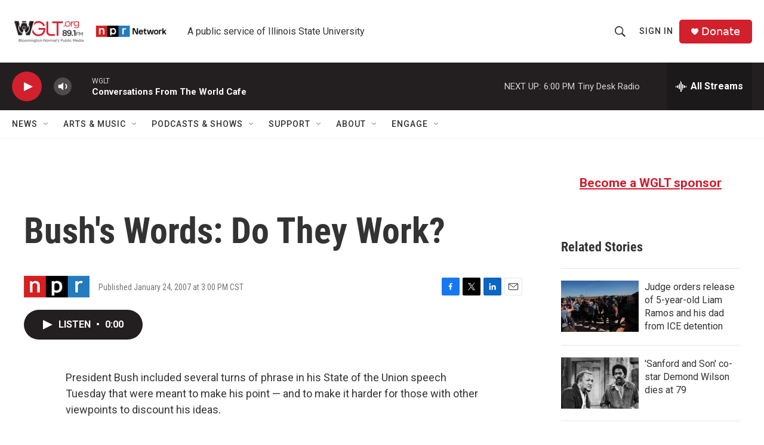

--- FILE ---
content_type: text/html; charset=utf-8
request_url: https://www.google.com/recaptcha/api2/aframe
body_size: 268
content:
<!DOCTYPE HTML><html><head><meta http-equiv="content-type" content="text/html; charset=UTF-8"></head><body><script nonce="UFDVQMvcFz72ulLMeRnD3g">/** Anti-fraud and anti-abuse applications only. See google.com/recaptcha */ try{var clients={'sodar':'https://pagead2.googlesyndication.com/pagead/sodar?'};window.addEventListener("message",function(a){try{if(a.source===window.parent){var b=JSON.parse(a.data);var c=clients[b['id']];if(c){var d=document.createElement('img');d.src=c+b['params']+'&rc='+(localStorage.getItem("rc::a")?sessionStorage.getItem("rc::b"):"");window.document.body.appendChild(d);sessionStorage.setItem("rc::e",parseInt(sessionStorage.getItem("rc::e")||0)+1);localStorage.setItem("rc::h",'1769903486881');}}}catch(b){}});window.parent.postMessage("_grecaptcha_ready", "*");}catch(b){}</script></body></html>